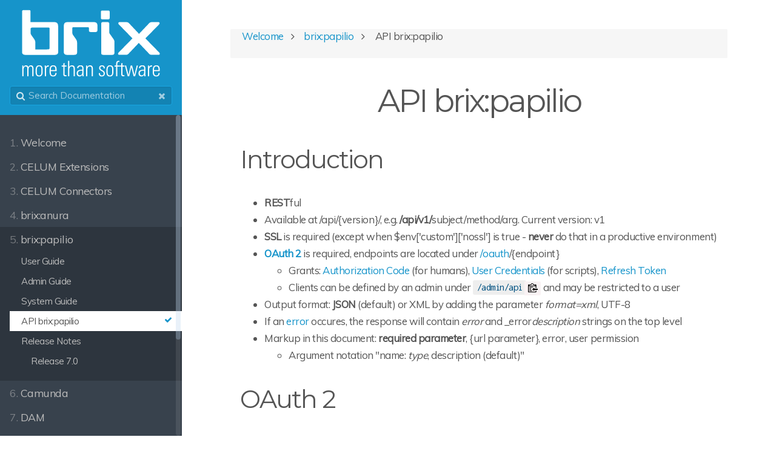

--- FILE ---
content_type: text/html;charset=UTF-8
request_url: https://docs.brix.ch/papilio/api
body_size: 14534
content:
<!DOCTYPE html>
<html lang="en">
<head>
    <meta charset="utf-8" />
    <title>API brix:papilio | docs.brix.ch</title>
    <meta name="generator" content="GravCMS" />
<meta name="description" content="Technical documentation for brix:papilio API – Software developed by brix" />
    <meta name="viewport" content="width=device-width, initial-scale=1, maximum-scale=1, user-scalable=no, shrink-to-fit=no" />
    <link rel="alternate" type="application/atom+xml" href="https://docs.brix.ch/feed:atom" title="Atom Feed" />
    <link rel="alternate" type="application/rss+xml" href="https://docs.brix.ch/feed:rss" title="RSS Feed" />
    <link rel="icon" type="image/png" href="/user/themes/learn2/images/favicon.png">

                                            
            
                                                        
        <link href="/assets/8d5dda93dbf0a0e7aae021ff17c0a1da.css" type="text/css" rel="stylesheet">

    <script src="/assets/f11307d51477707a65ac3665dbcae297.js"></script>
<script>
document.addEventListener('DOMContentLoaded', function() {
                    anchors.options = {
                        visible: 'hover',
                        placement: 'right',
                        
                        
                        truncate: 64
                    };
                    anchors.add('#body h2, #body h3, #body h4, #body h5');
                });
</script>
<script>
hljs.initHighlightingOnLoad();
</script>

  
</head>
<body class="searchbox-hidden " data-url="/papilio/api">
        <nav id="sidebar">
        <div id="header-wrapper">
            <div id="header">
                <a id="logo" href="https://docs.brix.ch"><?xml version="1.0" encoding="utf-8"?>
<!-- Generator: Adobe Illustrator 24.1.0, SVG Export Plug-In . SVG Version: 6.00 Build 0)  -->
<svg version="1.1" id="Ebene_1" xmlns="http://www.w3.org/2000/svg" xmlns:xlink="http://www.w3.org/1999/xlink" x="0px" y="0px"
	 width="229.61px" height="110.55px" viewBox="0 0 229.61 110.55" style="enable-background:new 0 0 229.61 110.55;"
	 xml:space="preserve">
<style type="text/css">
	.st0{fill:#FFFFFF;}
</style>
<g>
	<g>
		<path class="st0" d="M70.18,27.22c0-5.1,1.48-6.81,7.06-6.81h42.09c3.91,0,6.16,1.69,6.16,5.34v7.53c0,2.55-0.75,3.55-4.06,3.55
			h-6.16c-2.7,0-3.76-0.67-3.76-2.55v-3.45c0-1.67-0.15-2-2.41-2H86.57c-2.26,0-2.56,0.78-2.56,2.44v5.44
			c0,2.11,0.45,3.88,1.66,5.44l4.35,6.11c1.81,2.66,1.96,4.33,1.96,5.77c0,0.22,0,0.45,0,0.67v16.1c0,2.44-1.66,3.55-4.96,3.55H75.3
			c-2.86,0-5.12-1.67-5.12-4V27.22z"/>
		<path class="st0" d="M144.99,22.74V36.5c0,2.66,0.9,3.22,1.65,4.32l5.71,8.11c1.21,1.77,1.21,3.55,1.21,5.55V70.8
			c0,2.22-1.19,3.55-3.59,3.55h-14.39c-3.18,0-3.81-1.22-3.81-3.33V22.74c0-1.55,0.9-2.33,3.01-2.33h7.06
			C143.79,20.41,144.99,21.29,144.99,22.74z"/>
		<path class="st0" d="M53.73,20.4H15.25V3.71c0-1.99,0.21-3.02-2.96-3.02h-7.7c-2.91,0-3.17,0.98-3.17,3.02l0.02,66.66
			c0,2.33,2.26,3.97,5.11,3.97h49.14c2.86,0,5.11-1.69,5.11-4.03V27.19C60.8,21.84,58.09,20.4,53.73,20.4z M23.23,65.36V54.05
			c0-1.44-0.15-3.11-1.95-5.77l-4.36-6.1c-0.91-1.17-1.39-2.47-1.57-3.94v-6.35c0.09-1.82,0.93-2.5,3.74-2.5h24.35
			c3.31,0,3.31,0.22,3.31,3.22v29.42c0,2.89-0.3,3.33-4.36,3.33H23.23z"/>
		<path class="st0" d="M145.63,13.99c0,1.01-0.83,1.84-1.84,1.84H133.1c-1.01,0-1.84-0.83-1.84-1.84V3.3c0-1.01,0.83-1.84,1.84-1.84
			h10.69c1.01,0,1.84,0.83,1.84,1.84V13.99z"/>
		<g>
			<path class="st0" d="M193.64,54.7l-16.84,17.69c-1.46,1.54-2.46,1.92-5.23,1.92h-10.15c-1.92,0-2.62-2.15-1.15-3.69l22.92-23.38
				l-22.54-23.08c-1.46-1.54-0.77-3.69,1.15-3.69h10.54c2.77,0,3.77,0.38,5.23,1.92l16.46,17.38l16.54-17.38
				c1.46-1.54,2.46-1.92,5.23-1.92h10.15c1.92,0,2.62,2.15,1.15,3.69l-22.61,23.08l22.92,23.38c1.46,1.54,0.77,3.69-1.15,3.69
				h-10.54c-2.77,0-3.77-0.38-5.23-1.92L193.64,54.7z"/>
		</g>
	</g>
	<g>
		<g>
			<path class="st0" d="M18.24,109.51V97.64c0-2.69-0.42-4.3-2.72-4.3c-2.62,0-3.53,2.62-3.53,5.17v11H9.99V97.64
				c0-2.37-0.24-4.3-2.69-4.3c-2.62,0-3.56,3.04-3.56,5.59v10.58H1.75V95.26c0-1.12-0.07-2.24-0.14-3.35h1.95l0.04,2.58
				c0.7-1.5,2.1-2.97,4.16-2.97c2.8,0,3.6,1.75,3.88,2.97c0.98-1.71,2.17-2.97,4.26-2.97c3.67,0,4.33,3,4.33,5.97v12.01H18.24z"/>
			<path class="st0" d="M29.41,109.86c-5.1,0-5.73-3.53-5.73-8.97c0-5.13,0.63-9.36,5.97-9.36c5.31,0,5.66,3.88,5.66,9.29
				C35.31,106.61,34.3,109.86,29.41,109.86z M33.25,100.22c0-2.86,0.17-7.09-3.63-7.09c-4.02,0-3.88,4.37-3.88,7.16v2.03
				c0,2.69,0.1,5.94,3.74,5.94c3.42,0,3.77-3.11,3.77-5.87V100.22z"/>
			<path class="st0" d="M44.95,93.51c-2.72,0-4.12,1.99-4.12,4.54v11.46h-1.99V95.12c0-1.08-0.07-2.17-0.14-3.21h1.92l0.03,2.34
				c0.94-1.68,2.55-2.73,4.4-2.73c0.11,0,0.28,0,0.42,0.04v1.99C45.3,93.51,45.12,93.51,44.95,93.51z"/>
			<path class="st0" d="M48.75,101.02v1.01c0,3.91,0.59,6.21,3.74,6.21c3,0,3.6-1.85,3.7-4.12h1.99c-0.14,3.21-1.4,5.73-5.69,5.73
				c-4.99,0-5.8-3.7-5.8-8.17c0-4.68,0.04-10.17,6.01-10.17c4.51,0,5.59,3.11,5.59,7.2v2.3H48.75z M56.19,97.25
				c-0.14-2.13-0.98-4.12-3.46-4.12c-2.62,0-3.6,1.75-3.84,3.98c-0.07,0.77-0.11,1.54-0.11,2.3h7.44
				C56.23,98.96,56.23,97.95,56.19,97.25z"/>
			<path class="st0" d="M72.88,109.65c-3.11,0-3.56-1.4-3.56-4.12V93.55H66.6v-1.64h2.73v-3.39l1.99-0.91v4.29h3.35v1.64h-3.35
				v11.84c0,2.2,0.63,2.48,2.06,2.48c0.38,0,0.91-0.07,1.29-0.14v1.78C74.07,109.58,73.48,109.65,72.88,109.65z"/>
			<path class="st0" d="M86.29,109.51v-11c0-2.34,0.07-5.24-3.11-5.24c-3.04,0-4.09,2.76-4.09,5.8v10.44h-1.99V84.26h1.99v9.81
				c1.05-1.57,2.44-2.55,4.47-2.55c3.6,0,4.72,2.41,4.72,5.59v12.4H86.29z"/>
			<path class="st0" d="M100.82,109.51v-2.44c-1.33,1.89-2.55,2.72-4.89,2.72c-3.11,0-4.64-2.2-4.64-5.13
				c0-5.48,5.03-5.83,9.36-5.87v-0.66c0-2.48,0-4.96-3.18-4.96c-1.68,0-3.39,0.84-3.39,2.83v0.14h-2.03v-0.11
				c0-3.14,2.48-4.51,5.48-4.51c4.09,0,5.1,2.03,5.1,5.83v6.64c0,1.85,0.04,3.67,0.11,5.52H100.82z M100.64,100.39h-0.66
				c-2.97,0-6.57,0.35-6.57,4.05c0,1.92,0.8,3.7,2.97,3.7c3.32,0,4.26-2.97,4.26-5.62V100.39z"/>
			<path class="st0" d="M116.01,109.51V98.54c0-2.34,0.07-5.27-3.11-5.27c-3.25,0-4.09,3.11-4.09,5.9v10.34h-1.99V96.27
				c0-1.43-0.04-2.94-0.14-4.37h1.92l0.03,2.41c1.05-1.71,2.55-2.8,4.65-2.8c3.53,0,4.72,2.38,4.72,5.55v12.43H116.01z"/>
			<path class="st0" d="M132.7,109.86c-3.6,0-4.93-2.03-4.93-5.17v-0.42h1.99v0.42c0,2.27,0.84,3.56,2.93,3.56
				c1.96,0,3.04-1.08,3.04-3.04c0-2.03-0.84-2.87-3.04-4.05l-1.4-0.77c-1.78-0.98-3.04-2.2-3.04-4.47c0-2.9,1.96-4.4,4.75-4.4
				c3.25,0,4.65,1.68,4.65,4.93v0.18h-1.99V96.2c0-1.92-0.8-3.04-2.8-3.04c-1.67,0-2.62,1.12-2.62,2.69c0,1.54,1.08,2.41,2.44,3.18
				l1.33,0.77c1.89,1.05,3.74,2.3,3.74,5.03C137.76,108.15,136.01,109.86,132.7,109.86z"/>
			<path class="st0" d="M145.97,109.86c-5.1,0-5.73-3.53-5.73-8.97c0-5.13,0.63-9.36,5.97-9.36c5.31,0,5.66,3.88,5.66,9.29
				C151.87,106.61,150.85,109.86,145.97,109.86z M149.81,100.22c0-2.86,0.17-7.09-3.63-7.09c-4.02,0-3.88,4.37-3.88,7.16v2.03
				c0,2.69,0.1,5.94,3.74,5.94c3.42,0,3.77-3.11,3.77-5.87V100.22z"/>
			<path class="st0" d="M158.33,93.55v15.96h-1.99V93.55h-2.69v-1.64h2.69v-1.92c0-3.07,0.21-5.9,4.36-5.9
				c0.35,0,0.73,0.03,1.01,0.07v1.74c-0.25-0.03-0.45-0.03-0.7-0.03c-2.13,0-2.69,0.84-2.69,3.18v2.86h3.39v1.64H158.33z"/>
			<path class="st0" d="M168.28,109.65c-3.11,0-3.56-1.4-3.56-4.12V93.55h-2.73v-1.64h2.73v-3.39l1.99-0.91v4.29h3.35v1.64h-3.35
				v11.84c0,2.2,0.63,2.48,2.06,2.48c0.38,0,0.91-0.07,1.29-0.14v1.78C169.47,109.58,168.87,109.65,168.28,109.65z"/>
			<path class="st0" d="M187.59,109.51h-2.51l-3.74-14.98l-3.49,14.98h-2.52l-4.61-17.6h2.1l3.84,15.65l3.56-15.65h2.44l3.81,15.65
				l3.7-15.65h1.99L187.59,109.51z"/>
			<path class="st0" d="M202.67,109.51v-2.44c-1.33,1.89-2.55,2.72-4.89,2.72c-3.11,0-4.64-2.2-4.64-5.13
				c0-5.48,5.03-5.83,9.36-5.87v-0.66c0-2.48,0-4.96-3.18-4.96c-1.68,0-3.39,0.84-3.39,2.83v0.14h-2.03v-0.11
				c0-3.14,2.48-4.51,5.48-4.51c4.09,0,5.1,2.03,5.1,5.83v6.64c0,1.85,0.04,3.67,0.11,5.52H202.67z M202.5,100.39h-0.66
				c-2.97,0-6.57,0.35-6.57,4.05c0,1.92,0.8,3.7,2.97,3.7c3.32,0,4.26-2.97,4.26-5.62V100.39z"/>
			<path class="st0" d="M214.79,93.51c-2.72,0-4.12,1.99-4.12,4.54v11.46h-1.99V95.12c0-1.08-0.07-2.17-0.14-3.21h1.92l0.03,2.34
				c0.94-1.68,2.55-2.73,4.4-2.73c0.11,0,0.28,0,0.42,0.04v1.99C215.14,93.51,214.96,93.51,214.79,93.51z"/>
			<path class="st0" d="M218.6,101.02v1.01c0,3.91,0.59,6.21,3.74,6.21c3,0,3.6-1.85,3.7-4.12h1.99c-0.14,3.21-1.4,5.73-5.69,5.73
				c-4.99,0-5.8-3.7-5.8-8.17c0-4.68,0.04-10.17,6.01-10.17c4.51,0,5.59,3.11,5.59,7.2v2.3H218.6z M226.03,97.25
				c-0.14-2.13-0.98-4.12-3.46-4.12c-2.62,0-3.6,1.75-3.84,3.98c-0.07,0.77-0.11,1.54-0.11,2.3h7.44
				C226.07,98.96,226.07,97.95,226.03,97.25z"/>
		</g>
	</g>
</g>
</svg>
</a>
                <div class="searchbox">
    <label for="search-by"><i class="fa fa-search"></i></label>
    <input id="search-by" type="text" placeholder="Search Documentation"
           data-search-input="/search.json/query"/>
    <span data-search-clear><i class="fa fa-close"></i></span>
</div>
            </div>
        </div>
        


<div class="scrollbar-inner">
    <div class="highlightable">
                    <ul class="topics">
                                
                                            <li class="dd-item" data-nav-id="/">
            <a href="/" >
                <i class="fa fa-check read-icon"></i>
                <span><b>1. </b>Welcome</span>
            </a>
                    </li>
                            <li class="dd-item" data-nav-id="/celum_extensions">
            <a href="/celum_extensions" >
                <i class="fa fa-check read-icon"></i>
                <span><b>2. </b>CELUM Extensions</span>
            </a>
                        <ul>
                    
                                            <li class="dd-item" data-nav-id="/celum_extensions/direct_download">
            <a href="/celum_extensions/direct_download" >
                <i class="fa fa-check read-icon"></i>
                <span><b></b>Direct Download</span>
            </a>
                    </li>
                            <li class="dd-item" data-nav-id="/celum_extensions/event_dispatcher">
            <a href="/celum_extensions/event_dispatcher" >
                <i class="fa fa-check read-icon"></i>
                <span><b></b>Event Dispatcher</span>
            </a>
                    </li>
                            <li class="dd-item" data-nav-id="/celum_extensions/structure_copy">
            <a href="/celum_extensions/structure_copy" >
                <i class="fa fa-check read-icon"></i>
                <span><b></b>Copy Structure</span>
            </a>
                    </li>
                            <li class="dd-item" data-nav-id="/celum_extensions/global_statistics">
            <a href="/celum_extensions/global_statistics" >
                <i class="fa fa-check read-icon"></i>
                <span><b></b>Global Statistics</span>
            </a>
                    </li>
                            <li class="dd-item" data-nav-id="/celum_extensions/metadata_importer">
            <a href="/celum_extensions/metadata_importer" >
                <i class="fa fa-check read-icon"></i>
                <span><b></b>Metadata Importer</span>
            </a>
                    </li>
                            <li class="dd-item" data-nav-id="/celum_extensions/asset_exporter">
            <a href="/celum_extensions/asset_exporter" >
                <i class="fa fa-check read-icon"></i>
                <span><b></b>Asset Exporter</span>
            </a>
                    </li>
                            <li class="dd-item" data-nav-id="/celum_extensions/create_collection">
            <a href="/celum_extensions/create_collection" >
                <i class="fa fa-check read-icon"></i>
                <span><b></b>Create Collection</span>
            </a>
                    </li>
                            <li class="dd-item" data-nav-id="/celum_extensions/carbon_copy">
            <a href="/celum_extensions/carbon_copy" >
                <i class="fa fa-check read-icon"></i>
                <span><b></b>Carbon Copy</span>
            </a>
                    </li>
                            <li class="dd-item" data-nav-id="/celum_extensions/asset_statistics">
            <a href="/celum_extensions/asset_statistics" >
                <i class="fa fa-check read-icon"></i>
                <span><b></b>Asset Statistics</span>
            </a>
                    </li>
                            <li class="dd-item" data-nav-id="/celum_extensions/node_merger">
            <a href="/celum_extensions/node_merger" >
                <i class="fa fa-check read-icon"></i>
                <span><b></b>Node Merger</span>
            </a>
                    </li>
                            <li class="dd-item" data-nav-id="/celum_extensions/sort_and_rename">
            <a href="/celum_extensions/sort_and_rename" >
                <i class="fa fa-check read-icon"></i>
                <span><b></b>Batch Rename & Sort</span>
            </a>
                    </li>
                            <li class="dd-item" data-nav-id="/celum_extensions/metadata_mapper">
            <a href="/celum_extensions/metadata_mapper" >
                <i class="fa fa-check read-icon"></i>
                <span><b></b>Metadata Mapper</span>
            </a>
                    </li>
                            <li class="dd-item" data-nav-id="/celum_extensions/duplicate_check">
            <a href="/celum_extensions/duplicate_check" >
                <i class="fa fa-check read-icon"></i>
                <span><b></b>Duplicate Check & Sync</span>
            </a>
                        <ul>
                    
                                            <li class="dd-item" data-nav-id="/celum_extensions/duplicate_check/duplicate_check">
            <a href="/celum_extensions/duplicate_check/duplicate_check" >
                <i class="fa fa-check read-icon"></i>
                <span><b></b>(DEPRECATED) Duplicate Check & Sync</span>
            </a>
                    </li>
    
            </ul>
                    </li>
                            <li class="dd-item" data-nav-id="/celum_extensions/asset_approval">
            <a href="/celum_extensions/asset_approval" >
                <i class="fa fa-check read-icon"></i>
                <span><b></b>Asset Approval</span>
            </a>
                    </li>
                            <li class="dd-item" data-nav-id="/celum_extensions/remove_from_node">
            <a href="/celum_extensions/remove_from_node" >
                <i class="fa fa-check read-icon"></i>
                <span><b></b>Remove from Node</span>
            </a>
                    </li>
                            <li class="dd-item" data-nav-id="/celum_extensions/expiration_notifier">
            <a href="/celum_extensions/expiration_notifier" >
                <i class="fa fa-check read-icon"></i>
                <span><b></b>Expiration Notifier</span>
            </a>
                    </li>
                            <li class="dd-item" data-nav-id="/celum_extensions/asset_marker">
            <a href="/celum_extensions/asset_marker" >
                <i class="fa fa-check read-icon"></i>
                <span><b></b>Asset Marker</span>
            </a>
                    </li>
                            <li class="dd-item" data-nav-id="/celum_extensions/batch_search_download">
            <a href="/celum_extensions/batch_search_download" >
                <i class="fa fa-check read-icon"></i>
                <span><b></b>Batch Search & Download</span>
            </a>
                    </li>
                            <li class="dd-item" data-nav-id="/celum_extensions/asset_order">
            <a href="/celum_extensions/asset_order" >
                <i class="fa fa-check read-icon"></i>
                <span><b></b>Asset Order</span>
            </a>
                    </li>
                            <li class="dd-item" data-nav-id="/celum_extensions/share_listing">
            <a href="/celum_extensions/share_listing" >
                <i class="fa fa-check read-icon"></i>
                <span><b></b>Share Listing</span>
            </a>
                    </li>
                            <li class="dd-item" data-nav-id="/celum_extensions/asset_validation">
            <a href="/celum_extensions/asset_validation" >
                <i class="fa fa-check read-icon"></i>
                <span><b></b>Asset Validation</span>
            </a>
                    </li>
                            <li class="dd-item" data-nav-id="/celum_extensions/auto_delete_task">
            <a href="/celum_extensions/auto_delete_task" >
                <i class="fa fa-check read-icon"></i>
                <span><b></b>Auto Delete Task</span>
            </a>
                    </li>
                            <li class="dd-item" data-nav-id="/celum_extensions/auto_translator">
            <a href="/celum_extensions/auto_translator" >
                <i class="fa fa-check read-icon"></i>
                <span><b></b>Autotranslator</span>
            </a>
                    </li>
                            <li class="dd-item" data-nav-id="/celum_extensions/smart_collections">
            <a href="/celum_extensions/smart_collections" >
                <i class="fa fa-check read-icon"></i>
                <span><b></b>Smart Collections</span>
            </a>
                    </li>
                            <li class="dd-item" data-nav-id="/celum_extensions/date_to_availability_sync">
            <a href="/celum_extensions/date_to_availability_sync" >
                <i class="fa fa-check read-icon"></i>
                <span><b></b>Date to Availability Sync</span>
            </a>
                    </li>
                            <li class="dd-item" data-nav-id="/celum_extensions/delete_empty_nodes">
            <a href="/celum_extensions/delete_empty_nodes" >
                <i class="fa fa-check read-icon"></i>
                <span><b></b>Delete empty Nodes</span>
            </a>
                    </li>
                            <li class="dd-item" data-nav-id="/celum_extensions/multi_relation_assigment">
            <a href="/celum_extensions/multi_relation_assigment" >
                <i class="fa fa-check read-icon"></i>
                <span><b></b>Multi Relation Assignment</span>
            </a>
                    </li>
                            <li class="dd-item" data-nav-id="/celum_extensions/focal_point_setter">
            <a href="/celum_extensions/focal_point_setter" >
                <i class="fa fa-check read-icon"></i>
                <span><b></b>Focal Point Setter</span>
            </a>
                    </li>
                            <li class="dd-item" data-nav-id="/celum_extensions/widget_quicklinks">
            <a href="/celum_extensions/widget_quicklinks" >
                <i class="fa fa-check read-icon"></i>
                <span><b></b>Widget Quicklinks</span>
            </a>
                    </li>
                            <li class="dd-item" data-nav-id="/celum_extensions/node_name_to_infofield">
            <a href="/celum_extensions/node_name_to_infofield" >
                <i class="fa fa-check read-icon"></i>
                <span><b></b>Node Name to Infofield</span>
            </a>
                    </li>
                            <li class="dd-item" data-nav-id="/celum_extensions/rest_infofield_setter">
            <a href="/celum_extensions/rest_infofield_setter" >
                <i class="fa fa-check read-icon"></i>
                <span><b></b>REST Infofield Setter</span>
            </a>
                    </li>
                            <li class="dd-item" data-nav-id="/celum_extensions/relation_marker">
            <a href="/celum_extensions/relation_marker" >
                <i class="fa fa-check read-icon"></i>
                <span><b></b>Relation Marker</span>
            </a>
                    </li>
                            <li class="dd-item" data-nav-id="/celum_extensions/image_rotator">
            <a href="/celum_extensions/image_rotator" >
                <i class="fa fa-check read-icon"></i>
                <span><b></b>Image Rotator</span>
            </a>
                    </li>
                            <li class="dd-item" data-nav-id="/celum_extensions/custom_previews">
            <a href="/celum_extensions/custom_previews" >
                <i class="fa fa-check read-icon"></i>
                <span><b></b>Custom Previews</span>
            </a>
                    </li>
                            <li class="dd-item" data-nav-id="/celum_extensions/user_sync_field">
            <a href="/celum_extensions/user_sync_field" >
                <i class="fa fa-check read-icon"></i>
                <span><b></b>User Sync Field</span>
            </a>
                    </li>
                            <li class="dd-item" data-nav-id="/celum_extensions/share_menu">
            <a href="/celum_extensions/share_menu" >
                <i class="fa fa-check read-icon"></i>
                <span><b></b>Share Menu</span>
            </a>
                    </li>
                            <li class="dd-item" data-nav-id="/celum_extensions/multi_noderef_edit">
            <a href="/celum_extensions/multi_noderef_edit" >
                <i class="fa fa-check read-icon"></i>
                <span><b></b>Multi Node Reference Editor</span>
            </a>
                    </li>
                            <li class="dd-item" data-nav-id="/celum_extensions/public_url_download">
            <a href="/celum_extensions/public_url_download" >
                <i class="fa fa-check read-icon"></i>
                <span><b></b>Public URL for Conversions</span>
            </a>
                    </li>
                            <li class="dd-item" data-nav-id="/celum_extensions/message_editor">
            <a href="/celum_extensions/message_editor" >
                <i class="fa fa-check read-icon"></i>
                <span><b></b>Message Editor</span>
            </a>
                    </li>
                            <li class="dd-item" data-nav-id="/celum_extensions/forced_subscription">
            <a href="/celum_extensions/forced_subscription" >
                <i class="fa fa-check read-icon"></i>
                <span><b></b>Forced Subscription</span>
            </a>
                    </li>
                            <li class="dd-item" data-nav-id="/celum_extensions/search_util">
            <a href="/celum_extensions/search_util" >
                <i class="fa fa-check read-icon"></i>
                <span><b></b>Search util</span>
            </a>
                    </li>
                            <li class="dd-item" data-nav-id="/celum_extensions/eyeem">
            <a href="/celum_extensions/eyeem" >
                <i class="fa fa-check read-icon"></i>
                <span><b></b>EyeEm Autotagger</span>
            </a>
                    </li>
                            <li class="dd-item" data-nav-id="/celum_extensions/configurable_filename_resolver">
            <a href="/celum_extensions/configurable_filename_resolver" >
                <i class="fa fa-check read-icon"></i>
                <span><b></b>Configurable Filenames</span>
            </a>
                    </li>
                            <li class="dd-item" data-nav-id="/celum_extensions/upload_request_3">
            <a href="/celum_extensions/upload_request_3" >
                <i class="fa fa-check read-icon"></i>
                <span><b></b>Upload Request 3</span>
            </a>
                        <ul>
                    
                                            <li class="dd-item" data-nav-id="/celum_extensions/upload_request_3/old_upload_request">
            <a href="/celum_extensions/upload_request_3/old_upload_request" >
                <i class="fa fa-check read-icon"></i>
                <span><b></b>Old Upload Request (DEPRECATED)</span>
            </a>
                    </li>
    
            </ul>
                    </li>
                            <li class="dd-item" data-nav-id="/celum_extensions/custom_preview_setter">
            <a href="/celum_extensions/custom_preview_setter" >
                <i class="fa fa-check read-icon"></i>
                <span><b></b>Custom Preview Setter</span>
            </a>
                    </li>
                            <li class="dd-item" data-nav-id="/celum_extensions/version_viewer">
            <a href="/celum_extensions/version_viewer" >
                <i class="fa fa-check read-icon"></i>
                <span><b></b>Version Viewer</span>
            </a>
                    </li>
                            <li class="dd-item" data-nav-id="/celum_extensions/asset_deduplicator">
            <a href="/celum_extensions/asset_deduplicator" >
                <i class="fa fa-check read-icon"></i>
                <span><b></b>Asset De-Duplicator</span>
            </a>
                    </li>
                            <li class="dd-item" data-nav-id="/celum_extensions/sidebar_map">
            <a href="/celum_extensions/sidebar_map" >
                <i class="fa fa-check read-icon"></i>
                <span><b></b>Sidebar Map</span>
            </a>
                    </li>
                            <li class="dd-item" data-nav-id="/celum_extensions/azure_computer_vision">
            <a href="/celum_extensions/azure_computer_vision" >
                <i class="fa fa-check read-icon"></i>
                <span><b></b>MS Azure Autotagger</span>
            </a>
                    </li>
                            <li class="dd-item" data-nav-id="/celum_extensions/search_util_2">
            <a href="/celum_extensions/search_util_2" >
                <i class="fa fa-check read-icon"></i>
                <span><b></b>Search util 2</span>
            </a>
                    </li>
                            <li class="dd-item" data-nav-id="/celum_extensions/archive_manager">
            <a href="/celum_extensions/archive_manager" >
                <i class="fa fa-check read-icon"></i>
                <span><b></b>Archive Manager</span>
            </a>
                    </li>
                            <li class="dd-item" data-nav-id="/celum_extensions/login_management">
            <a href="/celum_extensions/login_management" >
                <i class="fa fa-check read-icon"></i>
                <span><b></b>Login Management</span>
            </a>
                    </li>
                            <li class="dd-item" data-nav-id="/celum_extensions/local_hotfolder">
            <a href="/celum_extensions/local_hotfolder" >
                <i class="fa fa-check read-icon"></i>
                <span><b></b>Local Hotfolder</span>
            </a>
                    </li>
                            <li class="dd-item" data-nav-id="/celum_extensions/configurable-date-sync">
            <a href="/celum_extensions/configurable-date-sync" >
                <i class="fa fa-check read-icon"></i>
                <span><b></b>Configurable Date Sync</span>
            </a>
                    </li>
                            <li class="dd-item" data-nav-id="/celum_extensions/assignment-handler">
            <a href="/celum_extensions/assignment-handler" >
                <i class="fa fa-check read-icon"></i>
                <span><b></b>Assignment Handler</span>
            </a>
                    </li>
                            <li class="dd-item" data-nav-id="/celum_extensions/celumuserservice">
            <a href="/celum_extensions/celumuserservice" >
                <i class="fa fa-check read-icon"></i>
                <span><b></b>Celum User Service</span>
            </a>
                    </li>
                            <li class="dd-item" data-nav-id="/celum_extensions/azure_face_recognition">
            <a href="/celum_extensions/azure_face_recognition" >
                <i class="fa fa-check read-icon"></i>
                <span><b></b>MS Azure Face Recognition</span>
            </a>
                    </li>
                            <li class="dd-item" data-nav-id="/celum_extensions/azure_custom_tags">
            <a href="/celum_extensions/azure_custom_tags" >
                <i class="fa fa-check read-icon"></i>
                <span><b></b>MS Azure Custom Tags</span>
            </a>
                    </li>
                            <li class="dd-item" data-nav-id="/celum_extensions/email_ingest">
            <a href="/celum_extensions/email_ingest" >
                <i class="fa fa-check read-icon"></i>
                <span><b></b>Email Ingest</span>
            </a>
                    </li>
                            <li class="dd-item" data-nav-id="/celum_extensions/scim_endpoint">
            <a href="/celum_extensions/scim_endpoint" >
                <i class="fa fa-check read-icon"></i>
                <span><b></b>SCIM Endpoint</span>
            </a>
                    </li>
                            <li class="dd-item" data-nav-id="/celum_extensions/asset_review">
            <a href="/celum_extensions/asset_review" >
                <i class="fa fa-check read-icon"></i>
                <span><b></b>Asset Review</span>
            </a>
                    </li>
                            <li class="dd-item" data-nav-id="/celum_extensions/video_dimension_translator">
            <a href="/celum_extensions/video_dimension_translator" >
                <i class="fa fa-check read-icon"></i>
                <span><b></b>Video Dimension Translator</span>
            </a>
                    </li>
                            <li class="dd-item" data-nav-id="/celum_extensions/campaign_management">
            <a href="/celum_extensions/campaign_management" >
                <i class="fa fa-check read-icon"></i>
                <span><b></b>Campaign Management</span>
            </a>
                    </li>
                            <li class="dd-item" data-nav-id="/celum_extensions/azure_video_analyzer">
            <a href="/celum_extensions/azure_video_analyzer" >
                <i class="fa fa-check read-icon"></i>
                <span><b></b>Azure Video Analyzer</span>
            </a>
                    </li>
                            <li class="dd-item" data-nav-id="/celum_extensions/datecontrolled_info_fields">
            <a href="/celum_extensions/datecontrolled_info_fields" >
                <i class="fa fa-check read-icon"></i>
                <span><b></b>Date-controlled Infofields</span>
            </a>
                    </li>
                            <li class="dd-item" data-nav-id="/celum_extensions/filename_decoder">
            <a href="/celum_extensions/filename_decoder" >
                <i class="fa fa-check read-icon"></i>
                <span><b></b>Filename Decoder</span>
            </a>
                    </li>
                            <li class="dd-item" data-nav-id="/celum_extensions/versioned_infofields">
            <a href="/celum_extensions/versioned_infofields" >
                <i class="fa fa-check read-icon"></i>
                <span><b></b>Versioned Infofields</span>
            </a>
                    </li>
                            <li class="dd-item" data-nav-id="/celum_extensions/clone_binary_sync">
            <a href="/celum_extensions/clone_binary_sync" >
                <i class="fa fa-check read-icon"></i>
                <span><b></b>Clone Binary Sync</span>
            </a>
                    </li>
                            <li class="dd-item" data-nav-id="/celum_extensions/anura_easy_share">
            <a href="/celum_extensions/anura_easy_share" >
                <i class="fa fa-check read-icon"></i>
                <span><b></b>Anura EasyShare</span>
            </a>
                    </li>
                            <li class="dd-item" data-nav-id="/celum_extensions/dng_validate">
            <a href="/celum_extensions/dng_validate" >
                <i class="fa fa-check read-icon"></i>
                <span><b></b>DNG Validate</span>
            </a>
                    </li>
                            <li class="dd-item" data-nav-id="/celum_extensions/asset_metadata_copy">
            <a href="/celum_extensions/asset_metadata_copy" >
                <i class="fa fa-check read-icon"></i>
                <span><b></b>Asset Metadata Copy</span>
            </a>
                    </li>
                            <li class="dd-item" data-nav-id="/celum_extensions/gdpr_api">
            <a href="/celum_extensions/gdpr_api" >
                <i class="fa fa-check read-icon"></i>
                <span><b></b>GDPR API</span>
            </a>
                    </li>
                            <li class="dd-item" data-nav-id="/celum_extensions/file_extractor">
            <a href="/celum_extensions/file_extractor" >
                <i class="fa fa-check read-icon"></i>
                <span><b></b>File Extractor</span>
            </a>
                    </li>
                            <li class="dd-item" data-nav-id="/celum_extensions/carbon_copy_plus">
            <a href="/celum_extensions/carbon_copy_plus" >
                <i class="fa fa-check read-icon"></i>
                <span><b></b>Carbon Copy Plus (Premium)</span>
            </a>
                    </li>
                            <li class="dd-item" data-nav-id="/celum_extensions/shadow_assets">
            <a href="/celum_extensions/shadow_assets" >
                <i class="fa fa-check read-icon"></i>
                <span><b></b>Shadow Assets</span>
            </a>
                        <ul>
                    
                                            <li class="dd-item" data-nav-id="/celum_extensions/shadow_assets/shadow_assets_vimeo">
            <a href="/celum_extensions/shadow_assets/shadow_assets_vimeo" >
                <i class="fa fa-check read-icon"></i>
                <span><b></b>Shadow Assets Vimeo Provider</span>
            </a>
                    </li>
    
            </ul>
                    </li>
                            <li class="dd-item" data-nav-id="/celum_extensions/batch_search_and_apply_metadata">
            <a href="/celum_extensions/batch_search_and_apply_metadata" >
                <i class="fa fa-check read-icon"></i>
                <span><b></b>Batch Search And Apply Metadata</span>
            </a>
                    </li>
                            <li class="dd-item" data-nav-id="/celum_extensions/c2pa_validate">
            <a href="/celum_extensions/c2pa_validate" >
                <i class="fa fa-check read-icon"></i>
                <span><b></b>C2PA Validate</span>
            </a>
                    </li>
                            <li class="dd-item" data-nav-id="/celum_extensions/asset_report">
            <a href="/celum_extensions/asset_report" >
                <i class="fa fa-check read-icon"></i>
                <span><b></b>Asset Report</span>
            </a>
                    </li>
                            <li class="dd-item" data-nav-id="/celum_extensions/mail_inquiry">
            <a href="/celum_extensions/mail_inquiry" >
                <i class="fa fa-check read-icon"></i>
                <span><b></b>Mail Inquiry</span>
            </a>
                    </li>
                            <li class="dd-item" data-nav-id="/celum_extensions/table_editor">
            <a href="/celum_extensions/table_editor" >
                <i class="fa fa-check read-icon"></i>
                <span><b></b>Table Editor</span>
            </a>
                    </li>
                            <li class="dd-item" data-nav-id="/celum_extensions/version_cleanup">
            <a href="/celum_extensions/version_cleanup" >
                <i class="fa fa-check read-icon"></i>
                <span><b></b>Version Cleanup</span>
            </a>
                    </li>
    
            </ul>
                    </li>
                            <li class="dd-item" data-nav-id="/celum_connectors">
            <a href="/celum_connectors" >
                <i class="fa fa-check read-icon"></i>
                <span><b>3. </b>CELUM Connectors</span>
            </a>
                        <ul>
                    
                                            <li class="dd-item" data-nav-id="/celum_connectors/wordpress">
            <a href="/celum_connectors/wordpress" >
                <i class="fa fa-check read-icon"></i>
                <span><b></b>WordPress Connect</span>
            </a>
                    </li>
                            <li class="dd-item" data-nav-id="/celum_connectors/typo3">
            <a href="/celum_connectors/typo3" >
                <i class="fa fa-check read-icon"></i>
                <span><b></b>TYPO3 Connect (AP)</span>
            </a>
                    </li>
                            <li class="dd-item" data-nav-id="/celum_connectors/typo3_fal">
            <a href="/celum_connectors/typo3_fal" >
                <i class="fa fa-check read-icon"></i>
                <span><b></b>TYPO3 Connect (FAL)</span>
            </a>
                    </li>
                            <li class="dd-item" data-nav-id="/celum_connectors/drupal">
            <a href="/celum_connectors/drupal" >
                <i class="fa fa-check read-icon"></i>
                <span><b></b>Drupal Connect</span>
            </a>
                    </li>
                            <li class="dd-item" data-nav-id="/celum_connectors/vimeo">
            <a href="/celum_connectors/vimeo" >
                <i class="fa fa-check read-icon"></i>
                <span><b></b>Vimeo Connect</span>
            </a>
                    </li>
                            <li class="dd-item" data-nav-id="/celum_connectors/akeneo">
            <a href="/celum_connectors/akeneo" >
                <i class="fa fa-check read-icon"></i>
                <span><b></b>Akeneo Connect</span>
            </a>
                    </li>
                            <li class="dd-item" data-nav-id="/celum_connectors/magnolia">
            <a href="/celum_connectors/magnolia" >
                <i class="fa fa-check read-icon"></i>
                <span><b></b>Magnolia Connect</span>
            </a>
                    </li>
                            <li class="dd-item" data-nav-id="/celum_connectors/brix_papilio">
            <a href="/celum_connectors/brix_papilio" >
                <i class="fa fa-check read-icon"></i>
                <span><b></b>brix:papilio Connect</span>
            </a>
                    </li>
                            <li class="dd-item" data-nav-id="/celum_connectors/ms_azure">
            <a href="/celum_connectors/ms_azure" >
                <i class="fa fa-check read-icon"></i>
                <span><b></b>MS Azure Autotranslator</span>
            </a>
                    </li>
                            <li class="dd-item" data-nav-id="/celum_connectors/kibana">
            <a href="/celum_connectors/kibana" >
                <i class="fa fa-check read-icon"></i>
                <span><b></b>Kibana Connect</span>
            </a>
                    </li>
                            <li class="dd-item" data-nav-id="/celum_connectors/showpad">
            <a href="/celum_connectors/showpad" >
                <i class="fa fa-check read-icon"></i>
                <span><b></b>Showpad Connect</span>
            </a>
                    </li>
                            <li class="dd-item" data-nav-id="/celum_connectors/smint.io">
            <a href="/celum_connectors/smint.io" >
                <i class="fa fa-check read-icon"></i>
                <span><b></b>Smint.io Connector</span>
            </a>
                    </li>
                            <li class="dd-item" data-nav-id="/celum_connectors/remote_hotfolder">
            <a href="/celum_connectors/remote_hotfolder" >
                <i class="fa fa-check read-icon"></i>
                <span><b></b>Remote Hotfolder</span>
            </a>
                    </li>
                            <li class="dd-item" data-nav-id="/celum_connectors/novomind_ipim">
            <a href="/celum_connectors/novomind_ipim" >
                <i class="fa fa-check read-icon"></i>
                <span><b></b>novomind iPIM Connect</span>
            </a>
                    </li>
                            <li class="dd-item" data-nav-id="/celum_connectors/general_connector">
            <a href="/celum_connectors/general_connector" >
                <i class="fa fa-check read-icon"></i>
                <span><b></b>General Connector</span>
            </a>
                    </li>
                            <li class="dd-item" data-nav-id="/celum_connectors/frontify_connector">
            <a href="/celum_connectors/frontify_connector" >
                <i class="fa fa-check read-icon"></i>
                <span><b></b>Frontify Connector</span>
            </a>
                    </li>
                            <li class="dd-item" data-nav-id="/celum_connectors/workfront_documents_webhook">
            <a href="/celum_connectors/workfront_documents_webhook" >
                <i class="fa fa-check read-icon"></i>
                <span><b></b>Workfront Document Webhook</span>
            </a>
                    </li>
                            <li class="dd-item" data-nav-id="/celum_connectors/deepl">
            <a href="/celum_connectors/deepl" >
                <i class="fa fa-check read-icon"></i>
                <span><b></b>Deepl Autotranslator</span>
            </a>
                    </li>
                            <li class="dd-item" data-nav-id="/celum_connectors/magnolia2">
            <a href="/celum_connectors/magnolia2" >
                <i class="fa fa-check read-icon"></i>
                <span><b></b>Magnolia Connect 2.0</span>
            </a>
                    </li>
                            <li class="dd-item" data-nav-id="/celum_connectors/cloud_export">
            <a href="/celum_connectors/cloud_export" >
                <i class="fa fa-check read-icon"></i>
                <span><b></b>Cloud Export</span>
            </a>
                    </li>
                            <li class="dd-item" data-nav-id="/celum_connectors/vimeo_cloud_export">
            <a href="/celum_connectors/vimeo_cloud_export" >
                <i class="fa fa-check read-icon"></i>
                <span><b></b>Vimeo Cloud Export</span>
            </a>
                    </li>
                            <li class="dd-item" data-nav-id="/celum_connectors/youtube_cloud_export">
            <a href="/celum_connectors/youtube_cloud_export" >
                <i class="fa fa-check read-icon"></i>
                <span><b></b>YouTube Cloud Export</span>
            </a>
                    </li>
                            <li class="dd-item" data-nav-id="/celum_connectors/movingimage_cloud_export">
            <a href="/celum_connectors/movingimage_cloud_export" >
                <i class="fa fa-check read-icon"></i>
                <span><b></b>Moving Image Cloud Export</span>
            </a>
                    </li>
    
            </ul>
                    </li>
                            <li class="dd-item" data-nav-id="/anura">
            <a href="/anura" >
                <i class="fa fa-check read-icon"></i>
                <span><b>4. </b>brix:anura</span>
            </a>
                        <ul>
                    
                                            <li class="dd-item" data-nav-id="/anura/webcomponents">
            <a href="/anura/webcomponents" >
                <i class="fa fa-check read-icon"></i>
                <span><b></b>Anura Webcomponents</span>
            </a>
                        <ul>
                    
                                            <li class="dd-item" data-nav-id="/anura/webcomponents/adapters">
            <a href="/anura/webcomponents/adapters" >
                <i class="fa fa-check read-icon"></i>
                <span><b></b>Adapters</span>
            </a>
                    </li>
                            <li class="dd-item" data-nav-id="/anura/webcomponents/components">
            <a href="/anura/webcomponents/components" >
                <i class="fa fa-check read-icon"></i>
                <span><b></b>Components</span>
            </a>
                        <ul>
                    
                    
            </ul>
                    </li>
                            <li class="dd-item" data-nav-id="/anura/webcomponents/examples">
            <a href="/anura/webcomponents/examples" >
                <i class="fa fa-check read-icon"></i>
                <span><b></b>Examples</span>
            </a>
                    </li>
                            <li class="dd-item" data-nav-id="/anura/webcomponents/diy">
            <a href="/anura/webcomponents/diy" >
                <i class="fa fa-check read-icon"></i>
                <span><b></b>DIY</span>
            </a>
                    </li>
    
            </ul>
                    </li>
                            <li class="dd-item" data-nav-id="/anura/backend">
            <a href="/anura/backend" >
                <i class="fa fa-check read-icon"></i>
                <span><b></b>Back-end (CELUM Plugin) brix:anura</span>
            </a>
                        <ul>
                    
                                            <li class="dd-item" data-nav-id="/anura/backend/faceted-search">
            <a href="/anura/backend/faceted-search" >
                <i class="fa fa-check read-icon"></i>
                <span><b></b>Faceted Search</span>
            </a>
                    </li>
                            <li class="dd-item" data-nav-id="/anura/backend/celum-token-verifier">
            <a href="/anura/backend/celum-token-verifier" >
                <i class="fa fa-check read-icon"></i>
                <span><b></b>CELUM Token Verifier</span>
            </a>
                    </li>
                            <li class="dd-item" data-nav-id="/anura/backend/cms-token-provider">
            <a href="/anura/backend/cms-token-provider" >
                <i class="fa fa-check read-icon"></i>
                <span><b></b>CMS Token Provider</span>
            </a>
                    </li>
                            <li class="dd-item" data-nav-id="/anura/backend/openid">
            <a href="/anura/backend/openid" >
                <i class="fa fa-check read-icon"></i>
                <span><b></b>OpenID Support</span>
            </a>
                    </li>
    
            </ul>
                    </li>
                            <li class="dd-item" data-nav-id="/anura/api">
            <a href="/anura/api" >
                <i class="fa fa-check read-icon"></i>
                <span><b></b>API brix:anura</span>
            </a>
                    </li>
                            <li class="dd-item" data-nav-id="/anura/faq">
            <a href="/anura/faq" >
                <i class="fa fa-check read-icon"></i>
                <span><b></b>FAQ brix:anura</span>
            </a>
                    </li>
                            <li class="dd-item" data-nav-id="/anura/frontend">
            <a href="/anura/frontend" >
                <i class="fa fa-check read-icon"></i>
                <span><b></b>Old front-end (jQuery) brix:anura</span>
            </a>
                        <ul>
                    
                                            <li class="dd-item" data-nav-id="/anura/frontend/mainview">
            <a href="/anura/frontend/mainview" >
                <i class="fa fa-check read-icon"></i>
                <span><b></b>Main Views</span>
            </a>
                    </li>
                            <li class="dd-item" data-nav-id="/anura/frontend/navigation">
            <a href="/anura/frontend/navigation" >
                <i class="fa fa-check read-icon"></i>
                <span><b></b>Navigation</span>
            </a>
                    </li>
                            <li class="dd-item" data-nav-id="/anura/frontend/misc">
            <a href="/anura/frontend/misc" >
                <i class="fa fa-check read-icon"></i>
                <span><b></b>Miscellaneous</span>
            </a>
                    </li>
                            <li class="dd-item" data-nav-id="/anura/frontend/snippets">
            <a href="/anura/frontend/snippets" >
                <i class="fa fa-check read-icon"></i>
                <span><b></b>Snippets & Examples</span>
            </a>
                    </li>
    
            </ul>
                    </li>
    
            </ul>
                    </li>
                            <li class="dd-item parent" data-nav-id="/papilio">
            <a href="/papilio" >
                <i class="fa fa-check read-icon"></i>
                <span><b>5. </b>brix:papilio</span>
            </a>
                        <ul>
                    
                                            <li class="dd-item" data-nav-id="/papilio/user_guide">
            <a href="/papilio/user_guide" >
                <i class="fa fa-check read-icon"></i>
                <span><b></b>User Guide</span>
            </a>
                    </li>
                            <li class="dd-item" data-nav-id="/papilio/admin_guide">
            <a href="/papilio/admin_guide" >
                <i class="fa fa-check read-icon"></i>
                <span><b></b>Admin Guide</span>
            </a>
                    </li>
                            <li class="dd-item" data-nav-id="/papilio/system">
            <a href="/papilio/system" >
                <i class="fa fa-check read-icon"></i>
                <span><b></b>System Guide</span>
            </a>
                    </li>
                            <li class="dd-item active" data-nav-id="/papilio/api">
            <a href="/papilio/api" >
                <i class="fa fa-check read-icon"></i>
                <span><b></b>API brix:papilio</span>
            </a>
                    </li>
                            <li class="dd-item" data-nav-id="/papilio/release_notes">
            <a href="/papilio/release_notes" >
                <i class="fa fa-check read-icon"></i>
                <span><b></b>Release Notes</span>
            </a>
                        <ul>
                    
                                            <li class="dd-item" data-nav-id="/papilio/release_notes/7.0">
            <a href="/papilio/release_notes/7.0" >
                <i class="fa fa-check read-icon"></i>
                <span><b></b>Release 7.0</span>
            </a>
                    </li>
    
            </ul>
                    </li>
    
            </ul>
                    </li>
                            <li class="dd-item" data-nav-id="/camunda">
            <a href="/camunda" >
                <i class="fa fa-check read-icon"></i>
                <span><b>6. </b>Camunda</span>
            </a>
                        <ul>
                    
                                            <li class="dd-item" data-nav-id="/camunda/for-celum">
            <a href="/camunda/for-celum" >
                <i class="fa fa-check read-icon"></i>
                <span><b></b>For CELUM</span>
            </a>
                        <ul>
                    
                                            <li class="dd-item" data-nav-id="/camunda/for-celum/camundacore">
            <a href="/camunda/for-celum/camundacore" >
                <i class="fa fa-check read-icon"></i>
                <span><b></b>Camunda Core</span>
            </a>
                    </li>
    
            </ul>
                    </li>
                            <li class="dd-item" data-nav-id="/camunda/for-camunda">
            <a href="/camunda/for-camunda" >
                <i class="fa fa-check read-icon"></i>
                <span><b></b>For Camunda</span>
            </a>
                        <ul>
                    
                                            <li class="dd-item" data-nav-id="/camunda/for-camunda/celumuserandgroupsync">
            <a href="/camunda/for-camunda/celumuserandgroupsync" >
                <i class="fa fa-check read-icon"></i>
                <span><b></b>Celum User and Group Sync</span>
            </a>
                    </li>
    
            </ul>
                    </li>
    
            </ul>
                    </li>
                            <li class="dd-item" data-nav-id="/dam">
            <a href="/dam" >
                <i class="fa fa-check read-icon"></i>
                <span><b>7. </b>DAM</span>
            </a>
                        <ul>
                    
                                            <li class="dd-item" data-nav-id="/dam/dam-migrator">
            <a href="/dam/dam-migrator" >
                <i class="fa fa-check read-icon"></i>
                <span><b></b>DAM Migrator</span>
            </a>
                    </li>
                            <li class="dd-item" data-nav-id="/dam/anura-webcomponents">
            <a href="/dam/anura-webcomponents" >
                <i class="fa fa-check read-icon"></i>
                <span><b></b>Anura Webcomponents</span>
            </a>
                        <ul>
                    
                                            <li class="dd-item" data-nav-id="/dam/anura-webcomponents/adapters">
            <a href="/dam/anura-webcomponents/adapters" >
                <i class="fa fa-check read-icon"></i>
                <span><b></b>Adapters</span>
            </a>
                    </li>
                            <li class="dd-item" data-nav-id="/dam/anura-webcomponents/components">
            <a href="/dam/anura-webcomponents/components" >
                <i class="fa fa-check read-icon"></i>
                <span><b></b>Components</span>
            </a>
                        <ul>
                    
                    
            </ul>
                    </li>
                            <li class="dd-item" data-nav-id="/dam/anura-webcomponents/examples">
            <a href="/dam/anura-webcomponents/examples" >
                <i class="fa fa-check read-icon"></i>
                <span><b></b>Examples</span>
            </a>
                    </li>
                            <li class="dd-item" data-nav-id="/dam/anura-webcomponents/diy">
            <a href="/dam/anura-webcomponents/diy" >
                <i class="fa fa-check read-icon"></i>
                <span><b></b>DIY</span>
            </a>
                    </li>
    
            </ul>
                    </li>
    
            </ul>
                    </li>
                            <li class="dd-item" data-nav-id="/printgrid">
            <a href="/printgrid" >
                <i class="fa fa-check read-icon"></i>
                <span><b>8. </b>PrintGrid</span>
            </a>
                        <ul>
                    
                                            <li class="dd-item" data-nav-id="/printgrid/guide">
            <a href="/printgrid/guide" >
                <i class="fa fa-check read-icon"></i>
                <span><b></b>User Guide</span>
            </a>
                    </li>
                            <li class="dd-item" data-nav-id="/printgrid/technical">
            <a href="/printgrid/technical" >
                <i class="fa fa-check read-icon"></i>
                <span><b></b>Technical</span>
            </a>
                    </li>
    
            </ul>
                    </li>
    
                            </ul>
                <hr />

        <a class="padding" href="#" data-clear-history-toggle><i
                    class="fa fa-fw fa-history"></i> Clear History</a><br/>

        <section id="footer">
            <p>© brix Solutions AG</p>
        </section>
    </div>
</div>
    </nav>
    
        <section id="body">
        <div id="overlay"></div>

        <div class="padding highlightable">
            <a href="#" id="sidebar-toggle" data-sidebar-toggle><i class="fa fa-2x fa-bars"></i></a>

                        <div id="top-bar">
                
                                
<div id="breadcrumbs" itemscope itemtype="http://schema.org/BreadcrumbList">
            <span itemprop="itemListElement" itemscope itemtype="http://schema.org/ListItem">
                                    <a itemscope itemtype="http://schema.org/Thing" itemprop="item" href="/" itemid="/">
                    <span itemprop="name">Welcome</span>
                </a>
                        <i class="fa fa-angle-right"></i>
                <meta itemprop="position" content="1" />
    </span>
        <span itemprop="itemListElement" itemscope itemtype="http://schema.org/ListItem">
                                    <a itemscope itemtype="http://schema.org/Thing" itemprop="item" href="/papilio" itemid="/papilio">
                    <span itemprop="name">brix:papilio</span>
                </a>
                        <i class="fa fa-angle-right"></i>
                <meta itemprop="position" content="2" />
    </span>
        <span itemprop="itemListElement" itemscope itemtype="http://schema.org/ListItem">
                                    <span itemscope itemtype="http://schema.org/Thing" itemprop="item" itemid="/papilio/api">
                    <span itemprop="name">API brix:papilio</span>
                </span>
                            <meta itemprop="position" content="3" />
    </span>
    </div>
                            </div>
            
                <div id="body-inner">
    <h1>API brix:papilio</h1>
    <p>
	<h2>Introduction</h2>
<ul>
<li><strong>REST</strong>ful</li>
<li>Available at /api/{version}/, e.g. <strong>/api/v1/</strong>subject/method/arg. Current version: v1</li>
<li><strong>SSL</strong> is required (except when $env['custom']['nossl'] is true - <strong>never</strong> do that in a productive environment)</li>
<li><a href="http://oauth.net"><strong>OAuth 2</strong></a> is required, endpoints are located under <a href="#oauth2">/oauth</a>/{endpoint}
<ul>
<li>Grants: <a href="#authorization_code">Authorization Code</a> (for humans), <a href="#user_credentials">User Credentials</a> (for scripts), <a href="#refresh_token">Refresh Token</a></li>
<li>Clients can be defined by an admin under <code>/admin/api</code> and may be restricted to a user</li>
</ul></li>
<li>Output format: <strong>JSON</strong> (default) or XML by adding the parameter <em>format=xml</em>, UTF-8</li>
<li>If an <a href="#errors">error</a> occures, the response will contain <em>error</em> and _error<em>description</em> strings on the top level</li>
<li>Markup in this document: <strong>required parameter</strong>, {url parameter}, <span class="error">error</span>, <span class="permission">user permission</span>
<ul>
<li>Argument notation "name: <em>type</em>, description (default)"</li>
</ul></li>
</ul>
<h2>OAuth 2</h2>
<p>Every call to an API endpoint not located under /oauth requires the <strong>access_token</strong> parameter to be set.<br>
You can use <a href="#authorization_code">Authorization Code</a> + <a href="#access_token">Access Token</a> (for humans) or <a href="#user_credentials">User Credentials</a> (for scripts) to get one.
Be aware that you might get an <span class="error">invalid_token</span> error after an hour, in which case you should <a href="#refresh_token">refresh</a> your token.</p>
<h3><strong>Authorization Code</strong> [GET] <em>/oauth/authorize</em></h3>
<p>Prompts the user to authorize your client to access papilio with their profile.
If the user isn't logged in yet, they will be promted to provide their credentials as well.</p>
<h4>Arguments</h4>
<ul>
<li><strong>client_id</strong>: <em>string</em>, your client id</li>
<li><strong>state</strong>: <em>string</em>, arbitrary string passed back to you (ensure it matches in the response)</li>
</ul>
<h4>Output</h4>
<p>Redirects the user to the redirect URI specified in your client's settings, e.g:</p>
<p><em>http://my.app.com/authorized?<strong>code</strong>=3f3a8611a369237a7da296a5c8f717789b967b8c&amp;<strong>state</strong>=xyz</em></p>
<p>Use this authorization code to get an <a href="#access_token">access token</a>.
Or if the user has explicitly denied access you'll get:</p>
<p>_http://my.app.com/authorized?<strong>error</strong>=<span class="error">access_denied</span>&amp;error<em>description=...&amp;<strong>state</strong>=xyz</em></p>
<h3><strong>Access Token</strong> [POST] <em>/oauth/token/access</em></h3>
<p>Request an access token using a previously obtained <a href="#authorization_code">authorization code</a>.</p>
<p>Requires <a href="https://en.wikipedia.org/wiki/Basic_auth#Client_side">Basic Auth</a> with your client_id as the username and the client_secret as the password.</p>
<h4>Arguments</h4>
<ul>
<li><strong>code</strong>: <em>string</em>, your authorization code</li>
</ul>
<h4>Output</h4>
<pre><code class="language-js">{   "access_token": "5bb2cc6b3c8abfdee1e36d807cffc66346b896cf",
    "expires_in": 3600,
    "token_type": "Bearer",
    "refresh_token": "d872f90159216f56f9224012a3186afaab8fa258"}</code></pre>
<p>or <span class="error">invalid_grant</span> if the authorization code is invalid or has expired</p>
<h3><strong>User Credentials</strong> [POST] <em>/oauth/token/user</em></h3>
<p>Request an access token directly with a user's username and password. Only recommended for scripts.</p>
<p>Requires <a href="https://en.wikipedia.org/wiki/Basic_auth#Client_side">Basic Auth</a> with your client_id as the username and the client_secret as the password.</p>
<h4>Arguments</h4>
<ul>
<li><strong>username</strong>: <em>string</em>, your username</li>
<li><strong>password</strong>: <em>string</em>, your password</li>
</ul>
<h4>Output</h4>
<pre><code class="language-js">{   "access_token": "5bb2cc6b3c8abfdee1e36d807cffc66346b896cf",
    "expires_in": 3600,
    "token_type": "Bearer",
    "refresh_token": "d872f90159216f56f9224012a3186afaab8fa258"}</code></pre>
<p>or <span class="error">invalid_user</span> if the provided credentials are invalid or not allowed to use with this client.</p>
<h3><strong>Refresh Token</strong> [POST] <em>/oauth/token/refresh</em></h3>
<p>Request a new token if the old one has expired after an hour. Refresh tokens expire after 30 days.</p>
<p>Requires <a href="https://en.wikipedia.org/wiki/Basic_auth#Client_side">Basic Auth</a> with your client_id as the username and the client_secret as the password.</p>
<h4>Arguments</h4>
<ul>
<li><strong>refresh_token</strong>: <em>string</em>, your refresh token from the last authorization</li>
</ul>
<h4>Output</h4>
<pre><code class="language-js">{   "access_token": "12d6ba98f806343803c0c446ff0abcfda1302545",
    "expires_in": 3600,
    "token_type": "Bearer"}</code></pre>
<h2>Order</h2>
<h3><strong>Get order properties</strong> [GET] <em>/order/<strong>{id}</strong></em></h3>
<p>Get properties of an order. Requires <span class="permission">editUsers</span> for orders that don't belong to you.</p>
<h4>Arguments</h4>
<ul>
<li>status: <em>boolean</em>, expand <em>status</em> to named codes, e.g. ["released", "delivered"] instead of just 288 (false)</li>
<li>owner: <em>boolean</em>, expand <em>owner</em> to a user object (false)</li>
<li>template: <em>boolean</em>, expand <em>template</em> to a template object (false)</li>
<li>released_by: <em>boolean</em>, expand released_by to a user object if present (false)</li>
</ul>
<h4>Output</h4>
<pre><code class="language-js">"order": {
    "id": "51038",
    "title": "Inserat Bebbi Jazz",
    "preview": "https:\/\/server.net\/data\/4\/orders\/51038\/live.jpg"
    "status": "288",
    "owner": "1",
    "template": "33",
    "lang": "de", // ISO 639-1
    "quality": "300", // DPI
    "color_space": "cmyk",
    "format": "adsizer",
    "dimension": {
        "unit": "mm",
        "width": "138",
        "height": "210"
    },
    "created": "2013-03-12 16:13",
    "modified": "2013-03-12 16:14",
    "released": "2013-03-12 16:14",
    "delivered": "2013-03-12 16:14",
    "filesize": "12738560", // bytes
    "pages": "1",
    "pin": "37g6m",
    "remark": "This is my demo order",
    "released_by": 8 // controller, if any
    "reject_reason": "typo in headline" // if rejected
    "upload_name": "manually_layouted_file.eps" // if format is _manual_
    "translation_of": "345" // original order of translation if any

}</code></pre>
<h4>Status codes (bitmask)</h4>
<p>Note: Status codes should be unset for the next step unless they are marked "sticky"</p>
<pre><code class="language-js">open             = 1;   // order may be edited, "sticky" until released
precontroll      = 2;   // optional workflow for manual orders before layouting
layout           = 4;   // layouting of a manual (e.g. not automatically renderable) order
control          = 8;   // waiting to be released by a controller
rejected         = 16;  // controller has rejected the order, "sticky" until released
released         = 32;  // controller has released the order, "sticky" forever
released         = 64;  // second controller (two-man rule, optional)
delivery_pending = 128; // order is ready to be downloaded (or "in print")
delivered        = 256; // order has been downloaded (or been mailed), "sticky" forever
charged          = 512; // order was charged (for per-PDF licensing)
exported         = 1024;// charge has been exported to an external system (e.g. SAP)</code></pre>
<h3><strong>Set order properties</strong> [POST] <em>/order/<strong>{id}</strong></em></h3>
<p>Set properties of an order. Requires <span class="permission">editUserOrders</span> (or <span class="permission">editClients</span>)
for orders that don't belong to you. Changing the status manually requires <span class="permission">editUsers</span> in any case.</p>
<h4>Arguments</h4>
<ul>
<li>title: <em>string</em>, title of the order</li>
<li>status: <em>int</em>, <a href="#get_order_properties">status code(s)</a> (bitmask) of the order. This will overwrite all existing ones.<br>
Note: <em>open</em> should always be set until <em>released</em> - see the <a href="/papilio/api/OrderState.png">order state diagram</a>.</li>
<li>set_flag: <em>int</em>, turn on a <a href="#get_order_properties">status flag</a> without overwriting existing ones,<br>
e.g. if the status is 1 (<em>open</em>) and you set_flag=8 (<em>control</em>) the new status is 9 ([<em>open</em>, <em>control</em>])</li>
<li>unset_flag: <em>int</em>, turn off a <a href="#get_order_properties">status flag</a> without overwriting existing ones</li>
<li>delivery: <em>int</em>, delivery method (1 = download, 2 = postage)</li>
</ul>
<h4>Output</h4>
<pre><code class="language-js">{"success": "true"}</code></pre>
<h3><strong>Delete order</strong> [DELETE] <em>/order/<strong>{id}</strong></em></h3>
<p>Delete an order. Requires <span class="permission">editUserOrders</span> (or <span class="permission">editClients</span>) for orders that don't belong to you.
Note that you can only delete an order that:</p>
<ul>
<li>has the <em>delivered</em> flag set. This will set the <em>deleted</em> flag, meaning that a superadmin can still undelete it.</li>
<li><strong>only</strong> has the <em>open</em> flag set. This will actually delete the order.</li>
</ul>
<p>These restrictions apply so that orders don't suddenly disappear from workflows.</p>
<h4>Output</h4>
<pre><code class="language-js">{"success": "true"}</code></pre>
<p>or <span class="error">forbidden</span> if the above conditions are not met.</p>
<h3><strong>Get a preview PDF</strong> [GET] <em>/order/preview/<strong>{id}</strong></em></h3>
<p>Render a preview PDF (72 DPI) of the order. Requires <span class="permission">editUserOrders</span> for those that don't belong to you.</p>
<h4>Output</h4>
<p>An inline application/pdf (or <span class="error">internal_server_error</span> if the order could not be rendered)</p>
<h3><strong>Download order</strong> [GET] <em>/order/download/<strong>{id}</strong></em></h3>
<p>Download an order (usually a PDF). Requires <span class="permission">editUsers</span> for orders that don't belong to you.</p>
<h4>Output</h4>
<p>The file is streamed as an attachment with</p>
<ul>
<li>Content-Type: application/octet-stream</li>
<li>Content-Transfer-Encoding: binary</li>
</ul>
<p>or <span class="error">forbidden</span> if the order isn't downloadable (due to status or ownership)</p>
<h2>Order PIN</h2>
<p>Note that a PIN basically makes an order public, so anyone who knows it can download the file.</p>
<h3><strong>Set PIN for an order</strong> [POST] <em>/order/pin/<strong>{id}</strong></em></h3>
<p>Request a PIN to be created of this order. Requires <span class="permission">editUsers</span> for orders that don't belong to you.</p>
<h4>Output</h4>
<pre><code class="language-js">{"pin": "h58d2", "path": "http://papilio.my.net/pin/"}</code></pre>
<p>Combine path + pin to get a "user readable" PIN link.</p>
<h3><strong>Download by PIN</strong> [GET] <em>/order/pin/<strong>{pin}</strong></em></h3>
<p>Download an order (usually a PDF) that has been made public with a PIN code.</p>
<h4>Output</h4>
<p>Streamed the same way <a href="#download_order">/order/download</a> is, <span class="error">bad_request</span> for a malformed PIN or <span class="error">not_found</span> if there's no such PIN.</p>
<h3><strong>Delete PIN of an order</strong> [DELETE] <em>/order/pin/<strong>{id}</strong></em></h3>
<p>Delete the PIN of an order. Requires <span class="permission">editUsers</span> for orders that don't belong to you.</p>
<h4>Output</h4>
<pre><code class="language-js">{"success": "true"}</code></pre>
<h2>Orders</h2>
<p>Tip: You can use the arguments of <a href="#get_order_properties">/order</a> here as well to get additional information.<br></p>
<h3><strong>List your orders</strong> [GET] <em>/orders</em></h3>
<p>List all completed orders of your user (i.e. not <em>open</em> and not <em>deleted</em>)</p>
<h4>Output</h4>
<pre><code class="language-js">{"count": 42, "orders": [{"id"; "56789", "title": "some order", ...}, {...}]}</code></pre>
<h3><strong>List all orders</strong> [GET] <em>/orders/all/{year}</em></h3>
<p>List the completed orders of all users, limited to a {year} (e.g. 2014, default is current year).<br>
Requires <span class="permission">editUsers</span>.</p>
<h4>Output</h4>
<pre><code class="language-js">{"count": 42, "orders": [{"id"; "56789", "title": "some order", ...}, {...}]}</code></pre>
<h3><strong>List deleted orders</strong> [GET] <em>/orders/deleted</em></h3>
<p>List all deleted orders. Requires <span class="permission">editClients</span>.</p>
<h4>Output</h4>
<pre><code class="language-js">{"count": 42, "orders": [{"id"; "56789", "title": "some order", ...}, {...}]}</code></pre>
<h3><strong>Search orders</strong> [GET] <em>/orders/search/{mode}</em></h3>
<p>Search for orders with specific properties (with {mode} <strong>and</strong> (default) or <strong>or</strong>). Requires <span class="permission">editUsers</span>.</p>
<h4>Arguments</h4>
<ul>
<li>title: <em>string</em>, (partial) title</li>
<li>status: <em>int</em>, orders having this <a href="#get_order_properties">status code</a> - combinations are supported, e.g. released + delivered = 288</li>
<li>status_not: <em>int</em>, orders NOT having this <a href="#get_order_properties">status code</a></li>
<li>template: <em>int</em>, template id</li>
<li>owner: <em>int</em>, user id</li>
<li>lang: <em>string</em>, language code (ISO 639-1, e.g. 'de')</li>
<li>quality: <em>int</em>, DPI (most likely 300 or 150)</li>
<li>color_space: <em>enum</em>, one of: cmyk, rgb, gray</li>
<li>format: <em>enum</em>, one of: standard, manual, adsizer, std_size</li>
<li>created: <em>date</em>, ISO 8601, i.e. yyyy-mm-dd</li>
<li>modified: <em>date</em>, ISO 8601, i.e. yyyy-mm-dd</li>
<li>released: <em>date</em>, ISO 8601, i.e. yyyy-mm-dd</li>
<li>delivered: <em>date</em>, ISO 8601, i.e. yyyy-mm-dd</li>
</ul>
<p>Note: <em>date</em> types support range search using _before and/or _after, e.g. created_after</p>
<h4>Output</h4>
<pre><code class="language-js">{"count": 42, "orders": [{"id"; "56789", "title": "some order", ...}, {...}]}</code></pre>
<h2>Tasks</h2>
<h3><strong>Layoutable orders</strong> [GET] <em>/tasks/layoutable</em></h3>
<p>List orders that need to be layouted by a human. Requires <span class="permission">layoutOrders</span>.</p>
<h4>Output</h4>
<pre><code class="language-js">{"count": 42, "orders": [{"id"; "56789", "title": "some order", ...}, {...}]}</code></pre>
<p>Use <em>/order/download/{id}</em> in order to get the automatically rendered PDF on which you should base the manual adaptation.</p>
<h3><strong>Printable orders</strong> [GET] <em>/tasks/printable</em></h3>
<p>List orders that need to be printed and sent. Requires <span class="permission">printOrders</span>.<br>
Note that the orders will contain additional fields:</p>
<ul>
<li>recipient: Name (and company, if any) of the recipient</li>
<li>address: address of the recipient</li>
<li>delivery_date: requested date of arrival, if any (ISO 8601)</li>
<li>copies: number of copies to print</li>
</ul>
<h4>Output</h4>
<pre><code class="language-js">{"count": 42, "orders": [{"id"; "56789", "title": "some order", ...}, {...}]}</code></pre>
<p>Use <em>/order/download/{id}</em> to get the high end PDF suitable for printing.</p>
<h3><strong>Translatable orders</strong> [GET] <em>/tasks/translatable</em></h3>
<p>List orders that need to be translated. Requires <span class="permission">translateOrders</span> and you will only see
orders where the current user can translate from the source language to the destination language.<br><br>
Note: The <em>owner</em> field is used to denote who's working on a translation. If it is <strong>null</strong> the task has not been assigned yet and you can claim it.
In order to claim or edit an order, send the user to /translation/edit/{id}</p>
<h4>Output</h4>
<pre><code class="language-js">{"count": 42, "orders": [{"id"; "56789", "title": "some order", ...}, {...}]}</code></pre>
<h3><strong>Completed orders</strong> [GET] <em>/tasks/completed/{user}</em></h3>
<p>List of orders that the user has completed. Requires <span class="permission">editUsers</span> for users other than the current one.</p>
<h4>Output</h4>
<pre><code class="language-js">{"count": 42, "orders": [{"id"; "56789", "title": "some order", ...}, {...}]}</code></pre>
<h2>Messages</h2>
<h3><strong>Received messages</strong> [GET] <em>/messages/received/{user}</em></h3>
<p>List of messages that the user (or blank for the current user) has received.</p>
<p>Requires <span class="permission">editUsers</span> for users other than yours.</p>
<h4>Output</h4>
<pre><code class="language-js">{
    "count":42,
    "messages":[
       {
        "id": "2460",
        "title": "some subject",
        "body": "some &lt;strong&gt;text&lt;/strong&gt;",
        "sent": true,
        "read": true,
        "timestamp": "2014-10-22 13:37",
        "sender": {"id":"186","first_name":"Joe", ... } // user object
       },
       {...}
    ]
}</code></pre>
<h3><strong>Sent messages</strong> [GET] <em>/messages/sent/{user}</em></h3>
<p>List of messages that the user (or blank for the current user) has sent.</p>
<p>Requires <span class="permission">editUsers</span> for users other than yours.</p>
<h4>Output</h4>
<pre><code class="language-js">{
    "count":42,
    "messages":[
       {
        "id": "2461",
        "title": "some subject",
        "body": "some &lt;strong&gt;text&lt;/strong&gt;",
        "sent": true,
        "read": false,
        "timestamp": "2014-10-22 17:37",
        "recipient": {"id":"186","first_name":"Joe", ... } // user object
       },
       {...}
    ]
}</code></pre>
<h3><strong>Mark as read</strong> [POST] <em>/messages/read/<strong>{id}</strong></em></h3>
<p>Marks the message with the {id} as read.</p>
<h4>Output</h4>
<pre><code class="language-js">{"success": "true"}</code></pre>
<p>or <span class="error">forbidden</span> if the message doesn't belong to you</p>
<h2>Template</h2>
<h3><strong>Template</strong> [GET] <em>/template/<strong>{id}</strong></em></h3>
<p>Get information about a specific template.<br>
Notes: To create a new order from a template, simply send the user to /edit/create/{id}</p>
<h4>Output</h4>
<pre><code class="language-js">{"template": {
    "id": "34",
    "title": "Inserat A4 hoch",
    "preview": "https:\/\/server.net\/data\/4\/preview\/t_34_preview.jpg",
    "dimension": {
        "unit": "mm",
        "width": "210",
        "height": "297"
    },
    "parent": "16", // template group to which it belongs to
    "order": "2", // sort order within the template groups
    "pages": "1",
    "languages": ["de", "fr", "it"],
    "quality": ["150", "300"], // available output DPI
    "color_space": ["gray", "cmyk"],
    "delivery": "download", // download or postage
    "price": "0"
}}</code></pre>
<p>or <span class="error">forbidden</span> if you don't have the permission to see the template,<br>
or <span class="error">not_found</span> if the template doesn't exist or is not active.</p>
<h2>Templates</h2>
<p>Notes:</p>
<ul>
<li>In order to create a new publication based on a template, send the user to /edit/create/{template id}.</li>
<li><em>order</em> denotes the global sorting order of both templates and template groups.</li>
<li><em>preview</em> is the base URL of the preview files, just add _{size}.jpg ({size}: micro, thumb or preview).</li>
<li><em>examples</em> indicates that there are example publications (prefilled orders) available. In this case the
template should be treated like a template group, the children of which may be retrieved using
/templates/examples/{template id} and the user sent to /edit/clone_from/{order id} instead.</li>
</ul>
<h3><strong>Children of a group</strong> [GET] <em>/templates/children/{id}</em></h3>
<p>Get a list of templates and template groups that are children of the template group with this {id}.
Omit the group parameter to get all children of the root node. Requires <span class="permission">createOrders</span>.</p>
<h4>Output</h4>
<pre><code class="language-js">{
    "count": 42,
    "children": [
       {
           "id": "8",
           "title": "Some group",
           "status": "2",
           "order": "0",
           "type": "group",
           "multiprev": "0",
           "examples": "0",
           "preview": "/data/4/preview/t_34"
       },
       {
           "id": "10",
           "title": "Some template",
           "status": "2",
           "order": "20",
           "type": "template",
           "multiprev": "0",
           "examples": "0",
           "preview": "/data/4/preview/t_34"
       },
       ...
    ],
    "parents": [ // in that order, for breadcrumbs et al.
        {"id": "1", "title": "top group"},
        {"id": "7", "title": "sub group"} // you are here
    ]
}</code></pre>
<h3><strong>Nested view</strong> [GET] <em>/templates/nested</em></h3>
<p>Get a complete, nested array of all the template groups and their templates.
Requires <span class="permission">createOrders</span>.</p>
<h4>Output</h4>
<pre><code class="language-js">{"nested": [
    [
        {
            "id": "8",
            "title": "Top level group",
            "status": "2",
            "order": "0",
            "type": "group",
            "multiprev": "0",
            "examples": "0",
            "preview": "/data/4/preview/g_8"
        },
        [
            [
                {
                    "id": "16",
                    "title": "Sub group",
                    "status": "2",
                    "order": "1",
                    "type": "group",
                    "multiprev": "0",
                    "examples": "0",
                    "preview": "/data/4/preview/g_16"
                },
                [...]
            ],
            {
                "id": "35",
                "title": "Template in top level group",
                "status": "2",
                "order": "19",
                "type": "template",
                "multiprev": "0",
                "examples": "0",
                "preview": "/data/4/preview/t_35"
            }
        ]
    ],
    [...],
    {
        "id": "36",
        "title": "Template on top level",
        "status": "2",
        "order": "20",
        "type": "template",
        "multiprev": "0",
        "examples": "0",
        "preview": "/data/4/preview/t_36"
    }
]}</code></pre>
<h3><strong>Example publications</strong> [GET] <em>/templates/examples/<strong>{id}</strong>/{lang}</em></h3>
<p>Get all the example publications (orders) of the template with this {id}. If no {lang} parameter is present, the current language will be used.
Requires <span class="permission">createOrders</span>.</p>
<h4>Output</h4>
<pre><code class="language-js">{"count": 7, "orders": [{"id"; "8739", "title": "some order", ...}, {...}]}</code></pre>
<h3><strong>Search</strong> [GET] <em>/templates/search/<strong>{term}</strong></em></h3>
<p>Search available templates and example publications for a given {term}.<br>
Note that this also searches in template groups and will return its direct children in case of a match.</p>
<h4>Output</h4>
<pre><code class="language-js">{
    "count": 7,
    "templates":[{"id": "49","title": "some template", ...}, {...}],
    "examples": [{"id"; "8739", "title": "some order", ...}, {...}]
}</code></pre>
<h2>Errors</h2>
<p>Format:</p>
<ul>
<li>Header with the appropriate HTTP status (4xx, 5xx)</li>
<li>Body:
<pre><code class="language-js">{   
"error": "invalid_token",
"error_description": "The access token provided has expired"
}</code></pre></li>
</ul>
<p>General:</p>
<ul>
<li><span class="error">bad_request</span>, the request is missing a required parameter or contains an invalid value (HTTP 400)</li>
<li><span class="error">forbidden</span>, the user does not have the required permissions to perform this action (HTTP 403)</li>
<li><span class="error">not_found</span>, the object you're looking for does not appear to exist (HTTP 404)</li>
<li><span class="error">method_not_allowed</span>, invalid http-method used, e.g. GET instead of POST (HTTP 405)</li>
<li><span class="error">internal_server_error</span>, something went wrong internally - check the server logs (HTTP 500)</li>
<li><span class="error">not_implemented</span>, the method that was called does not exist (HTTP 501)</li>
</ul>
<p>Oauth:</p>
<ul>
<li><span class="error">invalid_client</span>, this API client does not exist or may not be used in that scope (HTTP 400)</li>
<li><span class="error">invalid_uri</span>, the redirect URI used for interactive OAuth is invalid - check settings (HTTP 400)</li>
<li><span class="error">invalid_grant</span>, the username/password or authorization code provided is invalid (HTTP 400)</li>
<li><span class="error">invalid_request</span>, missing parameter or wrong format (HTTP 400)</li>
<li><span class="error">invalid_token</span>, the access_token is missing, invalid or has expired (HTTP 401)</li>
<li><span class="error">invalid_user</span>, the user account has expired, isn't active or may not be used with this client (HTTP 403)</li>
</ul>
<p>Generic HTTP errors may also be thrown by the framework, where the <em>error</em> will start with <span class="error">http<em>error</em></span>{number}</p>
    </p>
    <p id="copyright-tag"><i>© brix Solutions AG</i></p>
</div>

                                        
        </div>
       <!-- 	<div id="navigation">
		    <a class="nav nav-prev" href="/papilio/system"> <i class="fa fa-chevron-left"></i></a>
	
		    <a class="nav nav-next" href="/papilio/release_notes"><i class="fa fa-chevron-right"></i></a>
		</div>
-->
    </section>
    
                
            <script src="/assets/01a95c9b5cbc7b0f390f6e311fb20196.js"></script>

     </body>
</html>
